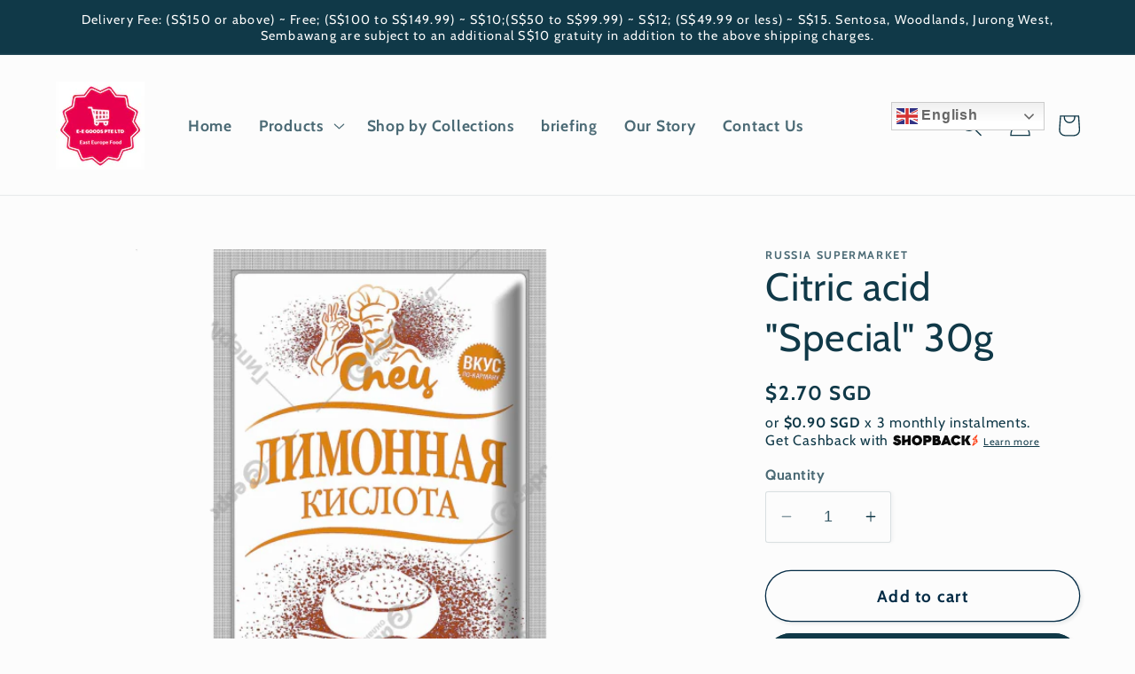

--- FILE ---
content_type: text/javascript; charset=utf-8
request_url: https://balticsupermart.com/products/citric-acid-special-30g.js
body_size: -14
content:
{"id":7677246701797,"title":"Citric acid \"Special\" 30g","handle":"citric-acid-special-30g","description":"Short description:Food supplement monohydrate.","published_at":"2022-03-19T14:43:09+08:00","created_at":"2022-03-19T14:43:08+08:00","vendor":"Russia Supermarket","type":"Kitchen and cooking","tags":["Cake and making ingredients","Seasoning"],"price":270,"price_min":270,"price_max":270,"available":true,"price_varies":false,"compare_at_price":null,"compare_at_price_min":0,"compare_at_price_max":0,"compare_at_price_varies":false,"variants":[{"id":42635071586533,"title":"Default Title","option1":"Default Title","option2":null,"option3":null,"sku":"SEA001262","requires_shipping":true,"taxable":true,"featured_image":null,"available":true,"name":"Citric acid \"Special\" 30g","public_title":null,"options":["Default Title"],"price":270,"weight":30,"compare_at_price":null,"inventory_management":null,"barcode":"4815477004712","requires_selling_plan":false,"selling_plan_allocations":[]}],"images":["\/\/cdn.shopify.com\/s\/files\/1\/0295\/0388\/1353\/products\/00835117.n_1_1000x1000_w.png-removebg-preview.png?v=1647672190"],"featured_image":"\/\/cdn.shopify.com\/s\/files\/1\/0295\/0388\/1353\/products\/00835117.n_1_1000x1000_w.png-removebg-preview.png?v=1647672190","options":[{"name":"Title","position":1,"values":["Default Title"]}],"url":"\/products\/citric-acid-special-30g","media":[{"alt":null,"id":29479367180517,"position":1,"preview_image":{"aspect_ratio":1.0,"height":500,"width":500,"src":"https:\/\/cdn.shopify.com\/s\/files\/1\/0295\/0388\/1353\/products\/00835117.n_1_1000x1000_w.png-removebg-preview.png?v=1647672190"},"aspect_ratio":1.0,"height":500,"media_type":"image","src":"https:\/\/cdn.shopify.com\/s\/files\/1\/0295\/0388\/1353\/products\/00835117.n_1_1000x1000_w.png-removebg-preview.png?v=1647672190","width":500}],"requires_selling_plan":false,"selling_plan_groups":[]}

--- FILE ---
content_type: application/x-javascript; charset=utf-8
request_url: https://bundler.nice-team.net/app/shop/status/e-e-goods-republic.myshopify.com.js?1769731088
body_size: -185
content:
var bundler_settings_updated='1769689185c';

--- FILE ---
content_type: text/javascript; charset=utf-8
request_url: https://balticsupermart.com/products/citric-acid-special-30g.js?currency=SGD&country=SG
body_size: -44
content:
{"id":7677246701797,"title":"Citric acid \"Special\" 30g","handle":"citric-acid-special-30g","description":"Short description:Food supplement monohydrate.","published_at":"2022-03-19T14:43:09+08:00","created_at":"2022-03-19T14:43:08+08:00","vendor":"Russia Supermarket","type":"Kitchen and cooking","tags":["Cake and making ingredients","Seasoning"],"price":270,"price_min":270,"price_max":270,"available":true,"price_varies":false,"compare_at_price":null,"compare_at_price_min":0,"compare_at_price_max":0,"compare_at_price_varies":false,"variants":[{"id":42635071586533,"title":"Default Title","option1":"Default Title","option2":null,"option3":null,"sku":"SEA001262","requires_shipping":true,"taxable":true,"featured_image":null,"available":true,"name":"Citric acid \"Special\" 30g","public_title":null,"options":["Default Title"],"price":270,"weight":30,"compare_at_price":null,"inventory_management":null,"barcode":"4815477004712","requires_selling_plan":false,"selling_plan_allocations":[]}],"images":["\/\/cdn.shopify.com\/s\/files\/1\/0295\/0388\/1353\/products\/00835117.n_1_1000x1000_w.png-removebg-preview.png?v=1647672190"],"featured_image":"\/\/cdn.shopify.com\/s\/files\/1\/0295\/0388\/1353\/products\/00835117.n_1_1000x1000_w.png-removebg-preview.png?v=1647672190","options":[{"name":"Title","position":1,"values":["Default Title"]}],"url":"\/products\/citric-acid-special-30g","media":[{"alt":null,"id":29479367180517,"position":1,"preview_image":{"aspect_ratio":1.0,"height":500,"width":500,"src":"https:\/\/cdn.shopify.com\/s\/files\/1\/0295\/0388\/1353\/products\/00835117.n_1_1000x1000_w.png-removebg-preview.png?v=1647672190"},"aspect_ratio":1.0,"height":500,"media_type":"image","src":"https:\/\/cdn.shopify.com\/s\/files\/1\/0295\/0388\/1353\/products\/00835117.n_1_1000x1000_w.png-removebg-preview.png?v=1647672190","width":500}],"requires_selling_plan":false,"selling_plan_groups":[]}